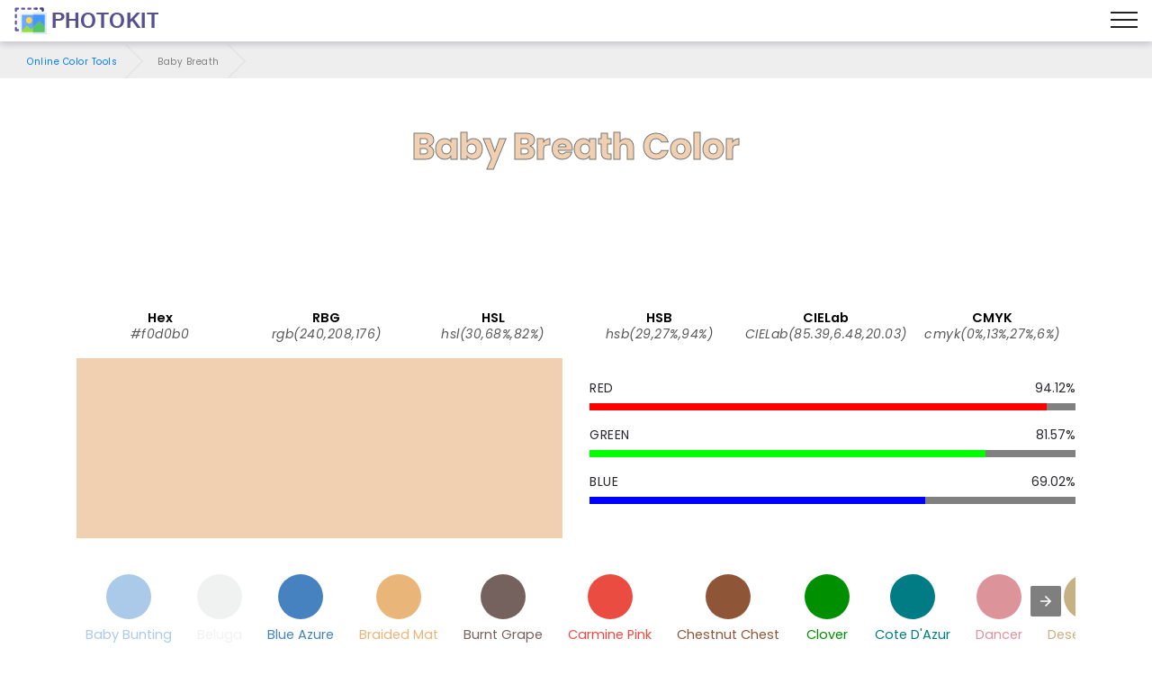

--- FILE ---
content_type: image/svg+xml
request_url: https://photokit.com/colors/icons/ColorAccessibility.svg
body_size: 112
content:
<svg version="1.1" id="Layer_1" xmlns="http://www.w3.org/2000/svg" xmlns:xlink="http://www.w3.org/1999/xlink" x="0px" y="0px"
	 viewBox="0 0 493.28 493.28" style="enable-background:new 0 0 493.28 493.28;" xml:space="preserve">
<g>
	<polygon style="fill:#005ECE;" points="246.64,246.64 327.082,327.082 347.89,327.082 347.89,285.466 387.89,285.466 
		387.89,327.082 429.506,327.082 429.506,367.082 387.89,367.082 387.89,387.89 493.28,493.28 493.28,0 	"/>
	<polygon style="fill:#003F8A;" points="387.89,408.698 347.89,408.698 347.89,367.082 306.274,367.082 306.274,327.082 
		327.082,327.082 246.64,246.64 0,493.28 493.28,493.28 387.89,387.89 	"/>
	<polygon style="fill:#FFFFFF;" points="306.274,367.082 347.89,367.082 347.89,408.698 387.89,408.698 387.89,367.082 
		429.506,367.082 429.506,327.082 387.89,327.082 387.89,285.466 347.89,285.466 347.89,327.082 306.274,327.082 	"/>
	<rect x="63.774" y="84.582" style="fill:#2488FF;" width="123.231" height="40"/>
</g>

</svg>
